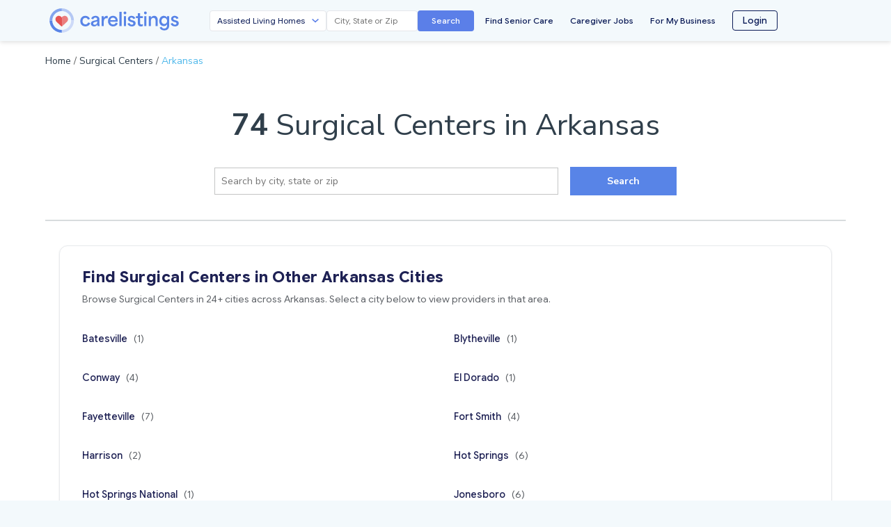

--- FILE ---
content_type: text/html; charset=utf-8
request_url: https://carelistings.com/find/surgical-centers/arkansas
body_size: 7221
content:
<!doctype html>
<html lang="en">
  <head>
    <meta charset="utf-8" />
    <meta http-equiv="X-UA-Compatible" content="IE=edge,chrome=1" />
    <meta name="viewport" content="width=device-width, initial-scale=1" />
    <link rel="shortcut icon" type="image/x-icon" href="/favicon.ico" />
    <meta http-equiv="x-dns-prefetch-control" content="on">
    <link rel='preconnect' href='https://fonts.gstatic.com' crossorigin>
    <link rel="preconnect" href="https://fonts.googleapis.com" crossorigin>
    <link rel="preconnect" href="https://www.google-analytics.com" crossorigin>
    <link rel="preconnect" href="https://www.googletagmanager.com" crossorigin>

    <!-- Google Tag Manager -->
    <script>(function(w,d,s,l,i){w[l]=w[l]||[];w[l].push({'gtm.start':
    new Date().getTime(),event:'gtm.js'});var f=d.getElementsByTagName(s)[0],
    j=d.createElement(s),dl=l!='dataLayer'?'&l='+l:'';j.async=true;j.src=
    'https://www.googletagmanager.com/gtm.js?id='+i+dl;f.parentNode.insertBefore(j,f);
    })(window,document,'script','dataLayer','GTM-TMLPL87');</script>
    <!-- End Google Tag Manager -->
          <script async src="https://pagead2.googlesyndication.com/pagead/js/adsbygoogle.js?client=ca-pub-1754744322738373" crossorigin="anonymous"></script>



    <title>74 Surgical Centers in Arkansas | CareListings</title>
    <meta name="description" content="Start your search for free with the most trusted source for the best rates &amp; most choice on 74 Surgical Centers in Arkansas. Contact care providers directly without hidden online referral fees charged for seniors."/>
    <meta name="keywords" content="Surgical Centers and other senior care options and pricing in Arkansas" />
    <link rel="canonical" href="https://carelistings.com/find/surgical-centers/arkansas" />
    <meta property="og:site_name" content="CareListings" />
    <meta property="og:title" content="74 Surgical Centers in Arkansas | CareListings" />
    <meta property="og:description" content="Start your search for free with the most trusted source for the best rates &amp; most choice on 74 Surgical Centers in Arkansas. Contact care providers directly without hidden online referral fees charged for seniors." />
    <meta property="og:type" content="website" />
    <meta property="og:url" content="https://carelistings.com/find/surgical-centers/arkansas" />
    <meta property="og:image" content="https://carelistings.com/assets/images/FPO/logo-carelistings.png" />
    <meta property="og:image:width" content="1299" />
    <meta property="og:image:height" content="738" />
    <meta name="robots" content="index, follow">






    <meta name="mobile-web-app-capable" content="yes">
    <meta name="application-name" content="CareListings">
    <link rel="icon" sizes="192x192" href="https://carelistings.com/images/carelistings-chrome-touch-icon-192x192.png">
    <meta name="apple-mobile-web-app-capable" content="yes">
    <meta name="apple-mobile-web-app-status-bar-style" content="black">
    <meta name="apple-mobile-web-app-title" content="CareListings">
    <link rel="apple-touch-icon" href="https://carelistings.com/images/carelistings-touch-icon-iphone.png">
    <link rel="apple-touch-icon" sizes="76x76" href="https://carelistings.com/images/carelistings-touch-icon-ipad.png">
    <link rel="apple-touch-icon" sizes="120x120" href="https://carelistings.com/images/carelistings-touch-icon-iphone-retina.png">
    <link rel="apple-touch-icon" sizes="152x152" href="https://carelistings.com/images/carelistings-touch-icon-ipad-retina.png">
    <link rel="manifest" href="/manifest.json">
    <link rel="stylesheet" href="/assets/stylesheets/main.css">
    <link rel="stylesheet" href="https://fonts.googleapis.com/css2?family=Material+Symbols+Outlined:opsz,wght,FILL,GRAD@48,400,0,0&display=swap" />
    <!-- 12/30/19 - CR - Disabling Keystone Admin UI -->
    <!--  -->

  </head>

  <body data-section="State Results">
    <!-- Google Tag Manager (noscript) -->
    <noscript><iframe src="https://www.googletagmanager.com/ns.html?id=GTM-TMLPL87"
    height="0" width="0" style="display:none;visibility:hidden"></iframe></noscript>
    <!-- End Google Tag Manager (noscript) -->

    <div class="js-modal-overlay modal-dimmer fixed"></div>

    <link href="https://fonts.googleapis.com/css2?family=Google+Sans+Flex:wght@400;500;600;700&display=swap" rel="stylesheet">
    <link rel="stylesheet" href="/styles/nav-primary.css?v=2">
    <script>console.log('NAV-PRIMARY: External CSS version V2 loaded');</script>
    
    <header>
      <nav class="nav-primary ">
        <div class="wrapper">
          <div class="nav-top-row">
              <div style="flex-shrink:0;display:flex;align-items:center;">
                <a class="nav-primary__logo block" href="/" style="display:block;width:300px;"></a>
              </div>
    
            <button class="nav-hamburger" onclick="document.getElementById('mobileMenu').classList.toggle('hidden');" aria-label="Menu">
              <svg width="24" height="24" viewBox="0 0 24 24" fill="none" xmlns="http://www.w3.org/2000/svg">
                <path d="M3 12H21M3 6H21M3 18H21" stroke="#0A1A56" stroke-width="2" stroke-linecap="round"/>
              </svg>
            </button>
    
            <div class="nav-medium-links" style="display:none;">
                    <a href="/" style="color:#0A1A56;font-size:12px;font-weight:500;text-decoration:none;transition:color 0.2s;white-space:nowrap;" onmouseover="this.style.color='#5B7FE8'" onmouseout="this.style.color='#0A1A56'">Find Senior Care</a>
                    <a href="/jobs/registration" style="color:#0A1A56;font-size:12px;font-weight:500;text-decoration:none;transition:color 0.2s;white-space:nowrap;" onmouseover="this.style.color='#5B7FE8'" onmouseout="this.style.color='#0A1A56'">Caregiver Jobs</a>
                    <a href="/invitations/professionals" style="color:#0A1A56;font-size:12px;font-weight:500;text-decoration:none;transition:color 0.2s;white-space:nowrap;" onmouseover="this.style.color='#5B7FE8'" onmouseout="this.style.color='#0A1A56'">For My Business</a>
                    <a href="/login">
                      <button style="background:transparent;color:#0A1A56;padding:4px 14px;border-radius:4px;font-size:13px;font-weight:500;border:1px solid #0A1A56;cursor:pointer;transition:all 0.2s;" onmouseover="this.style.background='#0A1A56';this.style.color='white'" onmouseout="this.style.background='transparent';this.style.color='#0A1A56'">Login</button>
                    </a>
            </div>
          </div>
    
          <div class="nav-search-row" style="display:flex;align-items:center;gap:12px;flex-wrap:nowrap;width:100%;">
    
              <div class="nav-desktop-only" style="flex-shrink:0;display:flex;align-items:center;">
                <a class="nav-primary__logo block" href="/" style="display:block;width:300px;"></a>
              </div>
    
              <div class="nav-desktop-search" style="flex:1;max-width:380px;margin-left:-70px;">
                <div style="display:flex;gap:6px;align-items:stretch;">
                  <select id="navSearchType" style="flex:0 1 auto;width:45%;min-width:125px;max-width:215px;height:30px;font-size:12px;border-radius:4px;border:1px solid #e5e7eb;padding:0 28px 0 10px;background:white url('data:image/svg+xml;charset=UTF-8,%3Csvg xmlns=%22http://www.w3.org/2000/svg%22 width=%2212%22 height=%228%22 viewBox=%220 0 12 8%22%3E%3Cpath fill=%22%235B7FE8%22 d=%22M1.41 0L6 4.58 10.59 0 12 1.42l-6 6-6-6z%22/%3E%3C/svg%3E') no-repeat right 10px center;background-size:10px;color:#0A1A56;font-weight:400;appearance:none;-webkit-appearance:none;-moz-appearance:none;">
                    <option value="assisted-living-homes">Assisted Living Homes</option>
                    <option value="homecare">Home Care Services</option>
                    <option value="home-health-agencies">Home Health Agencies</option>
                    <option value="skilled-nursing-facilities">Skilled Nursing Facilities</option>
                    <option value="hospices">Hospice Care</option>
                    <option value="dialysis-facilities">Dialysis Facilities</option>
                  </select>
                  <input id="navLocationInput" type="text" style="flex:0 1 auto;width:35%;min-width:105px;max-width:175px;height:30px;font-size:12px;border-radius:4px;border:1px solid #e5e7eb;padding:0 10px;color:#0A1A56;" placeholder="City, State or Zip" />
                  <button id="navSearchBtn" type="button" aria-label="Search" style="background:#5B7FE8;color:white;height:30px;padding:0 20px;border-radius:4px;border:none;cursor:pointer;transition:background 0.2s;display:flex;align-items:center;justify-content:center;font-size:12px;font-weight:500;flex-shrink:0;" onmouseover="this.style.background='#4968d4'" onmouseout="this.style.background='#5B7FE8'">
                    Search
                  </button>
                </div>
              </div>
    
              <div class="nav-medium-search" style="flex:1;display:flex;justify-content:flex-end;align-items:center;">
                <div style="display:flex;gap:8px;align-items:center;">
                  <select id="navSearchTypeMedium" style="flex:1;min-width:140px;max-width:180px;height:32px;font-size:12px;border-radius:4px;border:1px solid #e5e7eb;padding:0 28px 0 10px;background:white url('data:image/svg+xml;charset=UTF-8,%3Csvg xmlns=%22http://www.w3.org/2000/svg%22 width=%2212%22 height=%228%22 viewBox=%220 0 12 8%22%3E%3Cpath fill=%22%235B7FE8%22 d=%22M1.41 0L6 4.58 10.59 0 12 1.42l-6 6-6-6z%22/%3E%3C/svg%3E') no-repeat right 10px center;background-size:10px;color:#0A1A56;font-weight:400;appearance:none;-webkit-appearance:none;-moz-appearance:none;box-sizing:border-box;margin:0;">
                    <option value="assisted-living-homes">Assisted Living Homes</option>
                    <option value="homecare">Home Care Services</option>
                    <option value="home-health-agencies">Home Health Agencies</option>
                    <option value="skilled-nursing-facilities">Skilled Nursing Facilities</option>
                    <option value="hospices">Hospice Care</option>
                    <option value="dialysis-facilities">Dialysis Facilities</option>
                  </select>
                  <input id="navLocationInputMedium" type="text" style="flex:1;min-width:80px;max-width:120px;height:32px;font-size:12px;border-radius:4px;border:1px solid #e5e7eb;padding:0 10px;color:#0A1A56;box-sizing:border-box;margin:0;" placeholder="City, State or Zip" />
                  <button id="navSearchBtnMedium" type="button" aria-label="Search" style="background:#5B7FE8;color:white;height:32px;width:32px;padding:0;border-radius:4px;border:none;cursor:pointer;transition:background 0.2s;box-sizing:border-box;margin:0;display:inline-flex;align-items:center;justify-content:center;" onmouseover="this.style.background='#4968d4'" onmouseout="this.style.background='#5B7FE8'">
                    <svg width="14" height="14" viewBox="0 0 24 24" fill="none" xmlns="http://www.w3.org/2000/svg">
                      <path d="M21 21L15 15M17 10C17 13.866 13.866 17 10 17C6.13401 17 3 13.866 3 10C3 6.13401 6.13401 3 10 3C13.866 3 17 6.13401 17 10Z" stroke="white" stroke-width="2" stroke-linecap="round" stroke-linejoin="round"/>
                    </svg>
                  </button>
                </div>
              </div>
    
    
              <div class="nav-mobile-search">
                <select id="navSearchTypeMobile">
                  <option value="assisted-living-homes">Assisted Living Homes</option>
                  <option value="homecare">Home Care Services</option>
                  <option value="home-health-agencies">Home Health Agencies</option>
                  <option value="skilled-nursing-facilities">Skilled Nursing Facilities</option>
                  <option value="hospices">Hospice Care</option>
                  <option value="dialysis-facilities">Dialysis Facilities</option>
                </select>
                <input id="navLocationInputMobile" type="text" placeholder="Location" />
                <button id="navSearchBtnMobile" type="button" aria-label="Search">
                  Search
                </button>
              </div>
    
            <div class="nav-desktop-links" style="flex:1;margin-left:16px;max-width:420px;">
              <div style="display:flex;align-items:center;justify-content:space-between;width:100%;">
                      <a href="/" style="color:#0A1A56;font-size:12px;font-weight:500;text-decoration:none;transition:color 0.2s;white-space:nowrap;" onmouseover="this.style.color='#5B7FE8'" onmouseout="this.style.color='#0A1A56'">Find Senior Care</a>
                      <a href="/jobs/registration" style="color:#0A1A56;font-size:12px;font-weight:500;text-decoration:none;transition:color 0.2s;white-space:nowrap;" onmouseover="this.style.color='#5B7FE8'" onmouseout="this.style.color='#0A1A56'">Caregiver Jobs</a>
                      <a href="/invitations/professionals" style="color:#0A1A56;font-size:12px;font-weight:500;text-decoration:none;transition:color 0.2s;white-space:nowrap;" onmouseover="this.style.color='#5B7FE8'" onmouseout="this.style.color='#0A1A56'">For My Business</a>
                      <a href="/login">
                        <button style="background:transparent;color:#0A1A56;padding:4px 14px;border-radius:4px;font-size:13px;font-weight:500;border:1px solid #0A1A56;cursor:pointer;transition:all 0.2s;" onmouseover="this.style.background='#0A1A56';this.style.color='white'" onmouseout="this.style.background='transparent';this.style.color='#0A1A56'">Login</button>
                      </a>
              </div>
            </div>
          </div>
    
        </div>
    
        <div id="mobileMenu" class="hidden" style="background:#FFFFFF;border-top:1px solid #e5e7eb;padding:36px 24px 16px 24px;">
          <div style="display:flex;flex-direction:column;gap:16px;">
              <a href="/" style="color:#0A1A56;font-size:16px;font-weight:500;text-decoration:none;padding:8px 0;">Find Senior Care</a>
              <a href="/jobs/registration" style="color:#0A1A56;font-size:16px;font-weight:500;text-decoration:none;padding:8px 0;">Caregiver Jobs</a>
              <a href="/invitations/professionals" style="color:#0A1A56;font-size:16px;font-weight:500;text-decoration:none;padding:8px 0;">For My Business</a>
              <a href="/login" style="margin-top:8px;">
                <button style="background:transparent;color:#0A1A56;padding:12px 24px;border-radius:6px;font-size:16px;font-weight:500;border:1px solid #0A1A56;cursor:pointer;width:100%;">Login</button>
              </a>
          </div>
        </div>
      </nav>
    </header>
    
    <script>
      // Nav search button functionality for all breakpoints
      (function() {
        function handleSearch(typeId, locationId) {
          var providerType = document.getElementById(typeId).value;
          var location = document.getElementById(locationId).value;
    
          if (location && location.trim() !== '') {
            var formattedLocation = location.trim().toLowerCase()
              .replace(/\s+/g, '-')
              .replace(/[^a-z0-9-]/g, '');
            window.location.href = '/' + providerType + '/' + formattedLocation;
          } else {
            alert('Please enter a location');
          }
        }
    
        // Desktop search
        var searchBtn = document.getElementById('navSearchBtn');
        if (searchBtn) {
          searchBtn.addEventListener('click', function() {
            handleSearch('navSearchType', 'navLocationInput');
          });
        }
    
        // Medium search
        var searchBtnMedium = document.getElementById('navSearchBtnMedium');
        if (searchBtnMedium) {
          searchBtnMedium.addEventListener('click', function() {
            handleSearch('navSearchTypeMedium', 'navLocationInputMedium');
          });
        }
    
        // Mobile search
        var searchBtnMobile = document.getElementById('navSearchBtnMobile');
        if (searchBtnMobile) {
          searchBtnMobile.addEventListener('click', function() {
            handleSearch('navSearchTypeMobile', 'navLocationInputMobile');
          });
        }
    
        // Enter key support for all inputs
        ['navLocationInput', 'navLocationInputMedium', 'navLocationInputMobile'].forEach(function(id) {
          var input = document.getElementById(id);
          if (input) {
            input.addEventListener('keypress', function(e) {
              if (e.key === 'Enter') {
                var btnId = id.replace('navLocationInput', 'navSearchBtn');
                if (btnId === 'navSearchBtn') btnId = 'navSearchBtn';
                else if (id === 'navLocationInputMedium') btnId = 'navSearchBtnMedium';
                else if (id === 'navLocationInputMobile') btnId = 'navSearchBtnMobile';
                document.getElementById(btnId).click();
              }
            });
          }
        });
      })();
    
      // Set current provider type and location in nav search fields
      (function() {
        // Priority order for provider type:
        // 1. data.providerTypeCode (results page search)
        // 2. provider.providerTypeCode (provider profile page)
        // 3. defaultSearchType (customer's first provider)
        var providerTypeCode = '' || '';
        var defaultSearchType = '';  // From middleware for customer pages
    
        // Priority order for location:
        // 1. data.fancyLocation (results page search)
        // 2. provider location (provider profile page)
        // 3. defaultSearchLocation (customer's first provider)
        var searchLocation = '';
        var defaultSearchLocation = '';  // From middleware for customer pages
    
        // For provider profile pages, construct location from provider data
    
        // Use defaultSearchLocation only if no other location is set
        if (!searchLocation && defaultSearchLocation) {
          searchLocation = defaultSearchLocation;
        }
    
        // Map providerTypeCode to dropdown values
        var typeMap = {
          'alh': 'assisted-living-homes',
          'snf': 'skilled-nursing-facilities',
          'homecare': 'homecare',
          'hha': 'home-health-agencies',
          'hospice': 'hospices',
          'dialysis': 'dialysis-facilities',
          'esrd': 'dialysis-facilities'
        };
    
        // Priority: explicit providerTypeCode from search/profile, then defaultSearchType, then fallback
        var dropdownValue = typeMap[providerTypeCode] || defaultSearchType || 'assisted-living-homes';
    
        // Set provider type in all nav search dropdowns
        // Only set via JavaScript if we have data.providerTypeCode or provider.providerTypeCode
        // If we only have defaultSearchType, the HTML already has the correct selected attribute
        if (providerTypeCode || !defaultSearchType) {
          ['navSearchType', 'navSearchTypeMedium', 'navSearchTypeMobile'].forEach(function(id) {
            var select = document.getElementById(id);
            if (select && dropdownValue) {
              select.value = dropdownValue;
            }
          });
        }
    
        // Set location in all nav search inputs
        ['navLocationInput', 'navLocationInputMedium', 'navLocationInputMobile'].forEach(function(id) {
          var input = document.getElementById(id);
          if (input && searchLocation) {
            input.value = searchLocation;
          }
        });
      })();
    </script>

    <div class="bg-white--light" style="min-height:600px;">

  <div class="wrapper">
    <div class="py3">
      <div class="layout">
        <div class="layout__item base--12/12 large--6/12">
          <div class="weight-400 small">
            <ul>
              <a href="/">Home</a> /
              <a href="/find/surgical-centers">Surgical Centers</a> /
              <a href="/find/surgical-centers/arkansas" class="specialeffects-new">Arkansas</a>
            </ul>
          </div>
        </div>
      </div>
    </div>
  </div>

  <header class="wrapper">
    <div class="mt1 py3">
      <div class="text-center">
        <h1 class="largest-name"><b>74</b> Surgical Centers in Arkansas</h1>
      </div>
    </div>
  </header>

  <section class="wrapper">
    <div class="avatar__line__gray-lighter mb4">
      <div class="layout">
        <div class="layout__item base--12/12 large--8/12 larger--7/12 mx-auto pb4">
          <div class="layout">
            <div class="layout__item base--8/12 large--9/12">
              <input id="link_id" name="input" type="text" maxlength="100" placeholder="Search by city, state or zip" onkeydown="if (event.keyCode == 13) document.getElementById('link').click()" class="submissions__field-home small" title="Search Surgical Centers in a different city, state, or zip..." required>
            </div>
            <div class="layout__item base--4/12 large--3/12">
              <button id="link" type="button" value="Search" class="small btn btn--blue weight-700 py2" style="width:100%;border-radius:0px;box-shadow:0 0px 0px 0;margin-top:-1px;">
                Search
              </button>
            </div>
          </div>
        </div>
      </div>
    </div>
  </section>


  <section class="wrapper" style="margin-bottom:48px;">
    <div style="margin:0 auto;max-width:1200px;padding:0 20px;">
      <div style="background:white;border-radius:12px;box-shadow:0 1px 3px rgba(0,0,0,0.08);padding:32px;border:1px solid #e8eaed;">
        <div style="margin-bottom:24px;">
          <h2 style="font-family:'Google Sans Flex',sans-serif;font-size:22px;font-weight:700;color:#1e2154;margin:0 0 8px 0;">
            Find Surgical Centers in Other Arkansas Cities
          </h2>
          <p style="font-family:'Google Sans Flex',sans-serif;font-size:14px;color:#5f6368;margin:0;line-height:1.5;">
            Browse Surgical Centers in 24+ cities across Arkansas. Select a city below to view providers in that area.
          </p>
        </div>

        <div style="display:grid;grid-template-columns:repeat(2,1fr);gap:12px 24px;">
            <div style="min-height:44px;display:flex;align-items:center;">
              <a href="/surgical-centers/batesville-ar"
                 style="font-family:'Google Sans Flex',sans-serif;font-size:14px;font-weight:500;color:#1e2154;text-decoration:none;transition:color 0.2s;display:inline-block;padding:4px 0;"
                 onmouseover="this.style.color='#5884E7'"
                 onmouseout="this.style.color='#1e2154'">
                Batesville
                <span style="color:#5f6368;font-weight:400;margin-left:6px;">(1)</span>
              </a>
            </div>
            <div style="min-height:44px;display:flex;align-items:center;">
              <a href="/surgical-centers/blytheville-ar"
                 style="font-family:'Google Sans Flex',sans-serif;font-size:14px;font-weight:500;color:#1e2154;text-decoration:none;transition:color 0.2s;display:inline-block;padding:4px 0;"
                 onmouseover="this.style.color='#5884E7'"
                 onmouseout="this.style.color='#1e2154'">
                Blytheville
                <span style="color:#5f6368;font-weight:400;margin-left:6px;">(1)</span>
              </a>
            </div>
            <div style="min-height:44px;display:flex;align-items:center;">
              <a href="/surgical-centers/conway-ar"
                 style="font-family:'Google Sans Flex',sans-serif;font-size:14px;font-weight:500;color:#1e2154;text-decoration:none;transition:color 0.2s;display:inline-block;padding:4px 0;"
                 onmouseover="this.style.color='#5884E7'"
                 onmouseout="this.style.color='#1e2154'">
                Conway
                <span style="color:#5f6368;font-weight:400;margin-left:6px;">(4)</span>
              </a>
            </div>
            <div style="min-height:44px;display:flex;align-items:center;">
              <a href="/surgical-centers/el-dorado-ar"
                 style="font-family:'Google Sans Flex',sans-serif;font-size:14px;font-weight:500;color:#1e2154;text-decoration:none;transition:color 0.2s;display:inline-block;padding:4px 0;"
                 onmouseover="this.style.color='#5884E7'"
                 onmouseout="this.style.color='#1e2154'">
                El Dorado
                <span style="color:#5f6368;font-weight:400;margin-left:6px;">(1)</span>
              </a>
            </div>
            <div style="min-height:44px;display:flex;align-items:center;">
              <a href="/surgical-centers/fayetteville-ar"
                 style="font-family:'Google Sans Flex',sans-serif;font-size:14px;font-weight:500;color:#1e2154;text-decoration:none;transition:color 0.2s;display:inline-block;padding:4px 0;"
                 onmouseover="this.style.color='#5884E7'"
                 onmouseout="this.style.color='#1e2154'">
                Fayetteville
                <span style="color:#5f6368;font-weight:400;margin-left:6px;">(7)</span>
              </a>
            </div>
            <div style="min-height:44px;display:flex;align-items:center;">
              <a href="/surgical-centers/fort-smith-ar"
                 style="font-family:'Google Sans Flex',sans-serif;font-size:14px;font-weight:500;color:#1e2154;text-decoration:none;transition:color 0.2s;display:inline-block;padding:4px 0;"
                 onmouseover="this.style.color='#5884E7'"
                 onmouseout="this.style.color='#1e2154'">
                Fort Smith
                <span style="color:#5f6368;font-weight:400;margin-left:6px;">(4)</span>
              </a>
            </div>
            <div style="min-height:44px;display:flex;align-items:center;">
              <a href="/surgical-centers/harrison-ar"
                 style="font-family:'Google Sans Flex',sans-serif;font-size:14px;font-weight:500;color:#1e2154;text-decoration:none;transition:color 0.2s;display:inline-block;padding:4px 0;"
                 onmouseover="this.style.color='#5884E7'"
                 onmouseout="this.style.color='#1e2154'">
                Harrison
                <span style="color:#5f6368;font-weight:400;margin-left:6px;">(2)</span>
              </a>
            </div>
            <div style="min-height:44px;display:flex;align-items:center;">
              <a href="/surgical-centers/hot-springs-ar"
                 style="font-family:'Google Sans Flex',sans-serif;font-size:14px;font-weight:500;color:#1e2154;text-decoration:none;transition:color 0.2s;display:inline-block;padding:4px 0;"
                 onmouseover="this.style.color='#5884E7'"
                 onmouseout="this.style.color='#1e2154'">
                Hot Springs
                <span style="color:#5f6368;font-weight:400;margin-left:6px;">(6)</span>
              </a>
            </div>
            <div style="min-height:44px;display:flex;align-items:center;">
              <a href="/surgical-centers/hot-springs-national-ar"
                 style="font-family:'Google Sans Flex',sans-serif;font-size:14px;font-weight:500;color:#1e2154;text-decoration:none;transition:color 0.2s;display:inline-block;padding:4px 0;"
                 onmouseover="this.style.color='#5884E7'"
                 onmouseout="this.style.color='#1e2154'">
                Hot Springs National
                <span style="color:#5f6368;font-weight:400;margin-left:6px;">(1)</span>
              </a>
            </div>
            <div style="min-height:44px;display:flex;align-items:center;">
              <a href="/surgical-centers/jonesboro-ar"
                 style="font-family:'Google Sans Flex',sans-serif;font-size:14px;font-weight:500;color:#1e2154;text-decoration:none;transition:color 0.2s;display:inline-block;padding:4px 0;"
                 onmouseover="this.style.color='#5884E7'"
                 onmouseout="this.style.color='#1e2154'">
                Jonesboro
                <span style="color:#5f6368;font-weight:400;margin-left:6px;">(6)</span>
              </a>
            </div>
            <div style="min-height:44px;display:flex;align-items:center;">
              <a href="/surgical-centers/little-rock-ar"
                 style="font-family:'Google Sans Flex',sans-serif;font-size:14px;font-weight:500;color:#1e2154;text-decoration:none;transition:color 0.2s;display:inline-block;padding:4px 0;"
                 onmouseover="this.style.color='#5884E7'"
                 onmouseout="this.style.color='#1e2154'">
                Little Rock
                <span style="color:#5f6368;font-weight:400;margin-left:6px;">(20)</span>
              </a>
            </div>
            <div style="min-height:44px;display:flex;align-items:center;">
              <a href="/surgical-centers/magnolia-ar"
                 style="font-family:'Google Sans Flex',sans-serif;font-size:14px;font-weight:500;color:#1e2154;text-decoration:none;transition:color 0.2s;display:inline-block;padding:4px 0;"
                 onmouseover="this.style.color='#5884E7'"
                 onmouseout="this.style.color='#1e2154'">
                Magnolia
                <span style="color:#5f6368;font-weight:400;margin-left:6px;">(1)</span>
              </a>
            </div>
            <div style="min-height:44px;display:flex;align-items:center;">
              <a href="/surgical-centers/marion-ar"
                 style="font-family:'Google Sans Flex',sans-serif;font-size:14px;font-weight:500;color:#1e2154;text-decoration:none;transition:color 0.2s;display:inline-block;padding:4px 0;"
                 onmouseover="this.style.color='#5884E7'"
                 onmouseout="this.style.color='#1e2154'">
                Marion
                <span style="color:#5f6368;font-weight:400;margin-left:6px;">(1)</span>
              </a>
            </div>
            <div style="min-height:44px;display:flex;align-items:center;">
              <a href="/surgical-centers/mountain-home-ar"
                 style="font-family:'Google Sans Flex',sans-serif;font-size:14px;font-weight:500;color:#1e2154;text-decoration:none;transition:color 0.2s;display:inline-block;padding:4px 0;"
                 onmouseover="this.style.color='#5884E7'"
                 onmouseout="this.style.color='#1e2154'">
                Mountain Home
                <span style="color:#5f6368;font-weight:400;margin-left:6px;">(3)</span>
              </a>
            </div>
            <div style="min-height:44px;display:flex;align-items:center;">
              <a href="/surgical-centers/north-little-rock-ar"
                 style="font-family:'Google Sans Flex',sans-serif;font-size:14px;font-weight:500;color:#1e2154;text-decoration:none;transition:color 0.2s;display:inline-block;padding:4px 0;"
                 onmouseover="this.style.color='#5884E7'"
                 onmouseout="this.style.color='#1e2154'">
                North Little Rock
                <span style="color:#5f6368;font-weight:400;margin-left:6px;">(2)</span>
              </a>
            </div>
            <div style="min-height:44px;display:flex;align-items:center;">
              <a href="/surgical-centers/paragould-ar"
                 style="font-family:'Google Sans Flex',sans-serif;font-size:14px;font-weight:500;color:#1e2154;text-decoration:none;transition:color 0.2s;display:inline-block;padding:4px 0;"
                 onmouseover="this.style.color='#5884E7'"
                 onmouseout="this.style.color='#1e2154'">
                Paragould
                <span style="color:#5f6368;font-weight:400;margin-left:6px;">(1)</span>
              </a>
            </div>
            <div style="min-height:44px;display:flex;align-items:center;">
              <a href="/surgical-centers/pine-bluff-ar"
                 style="font-family:'Google Sans Flex',sans-serif;font-size:14px;font-weight:500;color:#1e2154;text-decoration:none;transition:color 0.2s;display:inline-block;padding:4px 0;"
                 onmouseover="this.style.color='#5884E7'"
                 onmouseout="this.style.color='#1e2154'">
                Pine Bluff
                <span style="color:#5f6368;font-weight:400;margin-left:6px;">(4)</span>
              </a>
            </div>
            <div style="min-height:44px;display:flex;align-items:center;">
              <a href="/surgical-centers/rogers-ar"
                 style="font-family:'Google Sans Flex',sans-serif;font-size:14px;font-weight:500;color:#1e2154;text-decoration:none;transition:color 0.2s;display:inline-block;padding:4px 0;"
                 onmouseover="this.style.color='#5884E7'"
                 onmouseout="this.style.color='#1e2154'">
                Rogers
                <span style="color:#5f6368;font-weight:400;margin-left:6px;">(2)</span>
              </a>
            </div>
            <div style="min-height:44px;display:flex;align-items:center;">
              <a href="/surgical-centers/russellville-ar"
                 style="font-family:'Google Sans Flex',sans-serif;font-size:14px;font-weight:500;color:#1e2154;text-decoration:none;transition:color 0.2s;display:inline-block;padding:4px 0;"
                 onmouseover="this.style.color='#5884E7'"
                 onmouseout="this.style.color='#1e2154'">
                Russellville
                <span style="color:#5f6368;font-weight:400;margin-left:6px;">(1)</span>
              </a>
            </div>
            <div style="min-height:44px;display:flex;align-items:center;">
              <a href="/surgical-centers/searcy-ar"
                 style="font-family:'Google Sans Flex',sans-serif;font-size:14px;font-weight:500;color:#1e2154;text-decoration:none;transition:color 0.2s;display:inline-block;padding:4px 0;"
                 onmouseover="this.style.color='#5884E7'"
                 onmouseout="this.style.color='#1e2154'">
                Searcy
                <span style="color:#5f6368;font-weight:400;margin-left:6px;">(2)</span>
              </a>
            </div>
            <div style="min-height:44px;display:flex;align-items:center;">
              <a href="/surgical-centers/sherwood-ar"
                 style="font-family:'Google Sans Flex',sans-serif;font-size:14px;font-weight:500;color:#1e2154;text-decoration:none;transition:color 0.2s;display:inline-block;padding:4px 0;"
                 onmouseover="this.style.color='#5884E7'"
                 onmouseout="this.style.color='#1e2154'">
                Sherwood
                <span style="color:#5f6368;font-weight:400;margin-left:6px;">(1)</span>
              </a>
            </div>
            <div style="min-height:44px;display:flex;align-items:center;">
              <a href="/surgical-centers/texarkana-ar"
                 style="font-family:'Google Sans Flex',sans-serif;font-size:14px;font-weight:500;color:#1e2154;text-decoration:none;transition:color 0.2s;display:inline-block;padding:4px 0;"
                 onmouseover="this.style.color='#5884E7'"
                 onmouseout="this.style.color='#1e2154'">
                Texarkana
                <span style="color:#5f6368;font-weight:400;margin-left:6px;">(1)</span>
              </a>
            </div>
            <div style="min-height:44px;display:flex;align-items:center;">
              <a href="/surgical-centers/west-memphis-ar"
                 style="font-family:'Google Sans Flex',sans-serif;font-size:14px;font-weight:500;color:#1e2154;text-decoration:none;transition:color 0.2s;display:inline-block;padding:4px 0;"
                 onmouseover="this.style.color='#5884E7'"
                 onmouseout="this.style.color='#1e2154'">
                West Memphis
                <span style="color:#5f6368;font-weight:400;margin-left:6px;">(1)</span>
              </a>
            </div>
            <div style="min-height:44px;display:flex;align-items:center;">
              <a href="/surgical-centers/white-hall-ar"
                 style="font-family:'Google Sans Flex',sans-serif;font-size:14px;font-weight:500;color:#1e2154;text-decoration:none;transition:color 0.2s;display:inline-block;padding:4px 0;"
                 onmouseover="this.style.color='#5884E7'"
                 onmouseout="this.style.color='#1e2154'">
                White Hall
                <span style="color:#5f6368;font-weight:400;margin-left:6px;">(1)</span>
              </a>
            </div>
        </div>
      </div>
    </div>

    <style>
      @media (max-width: 768px) {
        section[style*="margin-bottom:48px"] > div > div[style*="padding:32px"] {
          padding: 24px 20px !important;
        }

        section[style*="margin-bottom:48px"] h2 {
          font-size: 18px !important;
        }

        section[style*="margin-bottom:48px"] p {
          font-size: 13px !important;
        }

        section[style*="margin-bottom:48px"] div[style*="grid-template-columns"] {
          grid-template-columns: 1fr !important;
          gap: 8px !important;
        }

        section[style*="margin-bottom:48px"] div[style*="min-height:44px"] a {
          font-size: 13px !important;
          padding: 8px 0 !important;
        }
      }

      @media (min-width: 769px) and (max-width: 1024px) {
        section[style*="margin-bottom:48px"] div[style*="grid-template-columns"] {
          gap: 10px 20px !important;
        }
      }
    </style>
  </section>

</div>

<footer>
  <div class="pt4 pb2 bg-navy">
    <div class="wrapper large--px5">
      <div class="avatar__line__light">
        <div class="layout pb1">
          <div class="layout__item base--8/12 medium--10/12 larger--5/16 mx-auto large--pt3 large--pb4 pb3">
            <div class="text-center larger--text-left">
              <a href="/">
                <img src="/assets/images/FPO/carelistings-logo-white.png" alt="CareListings" style="width:80%;max-width:300px;">
              </a>
            </div>
          </div>
          <div class="layout__item base--12/12 medium--3/12 large--12/12 larger--3/16 py3">
            <div class="color-blue--bright weight-700 pb2" style="letter-spacing:.5px;">
              Resources
            </div>
            <div class="my05 large--pb0 pb1 medium-footer">
              <a href="/our-mission" class="specialeffects-footer">
                Our Mission
              </a>
            </div>
            <div class="my05 large--pb0 pb1 medium-footer">
              <a href="/" class="specialeffects-footer">
                Find Senior Care
              </a>
            </div>
            <div class="my05 large--pb0 pb1 medium-footer">
              <a href="/recruit-caregivers" class="specialeffects-footer">
                Recruit Caregivers
              </a>
            </div>
            <div class="my05 large--pb0 pb1 medium-footer">
              <a href="/jobs/registration" class="specialeffects-footer">
                Caregiver Jobs
              </a>
            </div>
            <div class="my05 large--pb0 pb1 medium-footer">
              <a href="/salaries" class="specialeffects-footer">
                Caregiver Salaries
              </a>
            </div>
            <div class="my05 large--pb0 pb1 medium-footer">
              <a href="/staffing-calculator" class="specialeffects-footer">
                Staffing Calculator
              </a>
            </div>
            <div class="my05 large--pb0 pb1 medium-footer">
              <a href="/invitations/request-listing" class="specialeffects-footer">
                List My Business
              </a>
            </div>
            <!-- <div class="my05 large--pb0 pb1 medium-footer">
              <a href="/news" class="specialeffects-footer">
                News &amp; Updates
              </a>
            </div> -->
            <div class="my05 large--pb0 pb1 medium-footer">
              <a href="/contact" class="specialeffects-footer">
                Contact Us
              </a>
            </div>
          </div>
          <div class="layout__item base--12/12 medium--9/12 large--12/12 larger--8/16 pt3 pb5">
            <div class="color-blue--bright weight-700 pb2" style="letter-spacing:.5px;">
              CareListings
            </div>
            <div class="layout">
              <div class="layout__item large--1/64">
                <div style="height: 100%; border-left: 1px solid #475380; margin: 0 auto; opacity: 1"></div>
              </div>
              <div class="layout__item base--12/12 large--26/64 large--26/64">
                <div class="my05 large--pb0 pb1 medium-footer"><a href="/find/assisted-living-homes" class="specialeffects-footer">Assisted Living Homes</a></div>
                <div class="my05 large--pb0 pb1 medium-footer"><a href="/find/homecare" class="specialeffects-footer">In-Home Care Services</a></div>
                <div class="my05 large--pb0 pb1 medium-footer"><a href="/find/home-health-agencies" class="specialeffects-footer">Home Health Agencies</a></div>
                <div class="my05 large--pb0 pb1 medium-footer"><a href="/find/skilled-nursing-facilities" class="specialeffects-footer">Skilled Nursing Facilities</a></div>
                <div class="my05 large--pb0 pb1 medium-footer"><a href="/find/dialysis-facilities" class="specialeffects-footer">Dialysis Facilities</a></div>
                <div class="my05 large--pb0 pb1 medium-footer"><a href="/find/hospitals" class="specialeffects-footer">Hospitals</a></div>
                <div class="my05 large--pb0 pb1 medium-footer"><a href="/find/hospices" class="specialeffects-footer">Hospices</a></div>
              </div>
              <div class="layout__item large--1/64">
                <div style="height: 100%; border-left: 1px solid #475380; margin: 0 auto; opacity: 1"></div>
              </div>
              <div class="layout__item base--12/12 large--33/64 larger--33/64">
                <div class="my05 large--pb0 pb1 medium-footer"><a href="/find/surgical-centers" class="specialeffects-footer">Surgical Centers</a></div>
                <div class="my05 large--pb0 pb1 medium-footer"><a href="/find/rural-health-centers" class="specialeffects-footer">Rural Health Centers</a></div>
                <div class="my05 large--pb0 pb1 medium-footer"><a href="/find/intellectual-disability-care" class="specialeffects-footer">Intellectual Disability Care</a></div>
                <div class="my05 large--pb0 pb1 medium-footer"><a href="/find/comprehensive-outpatient-rehab" class="specialeffects-footer">Comprehensive Outpatient Rehab</a></div>
                <div class="my05 large--pb0 pb1 medium-footer"><a href="/find/psych-residences-and-mental-health-centers" class="specialeffects-footer">Psych and Mental Health Centers</a></div>
                <div class="my05 large--pb0 pb1 medium-footer"><a href="/find/federally-qualified-health-centers" class="specialeffects-footer">Federally Qualified Health Centers</a></div>
                <div class="my05 large--pb0 pb1 medium-footer"><a href="/find/physical-therapy-and-speech-pathology" class="specialeffects-footer">Physical and Speech Therapy</a></div>
              </div>
            </div>
          </div>
        </div>
      </div>
    </div>
  </div>
  <div class="pt1 pb3" style="background:#0A1A56">
    <div class="wrapper py1 large--px5">
      <div class="layout">
        <div class="layout__item base--12/12 large--10/12">
          <div class="color-white small text-center large--text-left">
            <a href="/" class="specialeffects-footer">Home</a><span class="mx2">|</span><a href="/terms-of-use" class="specialeffects-footer">Terms</a><span class="mx2">|</span><a href="/privacy-policy" class="specialeffects-footer">Privacy</a><span class="mx2">|</span>Copyright &copy; 2018-2025 Care Papers, Inc.  All Rights Reserved.
          </div>
        </div>
        <div class="layout__item base--12/12 large--2/12 py3 large--py0">
          <div class="small text-center large--text-right">
            <!-- <a href="https://www.facebook.com/carelistings" target="_blank" rel="noopener" class="p3 large--p2">
              <img class="" height="18" src="/assets/images/FPO/facebook-blue.png" alt="Care Listings Facebook Icon">
            </a> -->
            <!-- <a href="https://twitter.com/care_listings" target="_blank" rel="noopener" class="p3 large--p2">
              <img class="large--px0 px1" height="16" src="/assets/images/FPO/twitter-blue.png" alt="Care Listings Twitter Icon">
            </a> -->
            <a href="https://www.linkedin.com/company/carelistings" target="_blank" rel="noopener" class="p3 large--p2">
              <img class="" height="16" src="/assets/images/FPO/linkedin-blue.png" alt="Care Listings Linkedin Icon">
            </a>
          </div>
        </div>
      </div>
    </div>
  </div>
</footer>
<script src="/assets/javascripts/bundle.js"></script>
<script>
  CareListings.Modals();
</script>

<script>
  document.getElementById('link').onclick = function()
  { if (document.getElementById('link_id').value != '') {
    location.href = "/surgical-centers/" + document.getElementById('link_id').value.replace(/[\. ',:-]+/g, '-').toLowerCase() + "/";
    } else {
      alert('Please enter a search location');
    }
  };
</script>




<script type="application/ld+json">
  {
    "@context": "http://schema.org",
    "@type": "BreadcrumbList",
    "itemListElement": [{
      "@type": "ListItem",
      "position": 1,
      "item": {
        "@id": "https://carelistings.com/find/surgical-centers",
        "name": "Surgical Centers"
      }
    },{
      "@type": "ListItem",
      "position": 2,
      "item": {
        "@id": "https://carelistings.com/find/surgical-centers/arkansas",
        "name": "Arkansas"
      }
    }]
  }
</script>

  </body>
</html>

--- FILE ---
content_type: text/html; charset=utf-8
request_url: https://www.google.com/recaptcha/api2/aframe
body_size: 183
content:
<!DOCTYPE HTML><html><head><meta http-equiv="content-type" content="text/html; charset=UTF-8"></head><body><script nonce="en1YfTz-XT2uDpX8nDxk1w">/** Anti-fraud and anti-abuse applications only. See google.com/recaptcha */ try{var clients={'sodar':'https://pagead2.googlesyndication.com/pagead/sodar?'};window.addEventListener("message",function(a){try{if(a.source===window.parent){var b=JSON.parse(a.data);var c=clients[b['id']];if(c){var d=document.createElement('img');d.src=c+b['params']+'&rc='+(localStorage.getItem("rc::a")?sessionStorage.getItem("rc::b"):"");window.document.body.appendChild(d);sessionStorage.setItem("rc::e",parseInt(sessionStorage.getItem("rc::e")||0)+1);localStorage.setItem("rc::h",'1768487567937');}}}catch(b){}});window.parent.postMessage("_grecaptcha_ready", "*");}catch(b){}</script></body></html>

--- FILE ---
content_type: image/svg+xml
request_url: https://carelistings.com/assets/images/carelistings-logo-blue.svg
body_size: 1834
content:
<svg id="Layer_2" data-name="Layer 2" xmlns="http://www.w3.org/2000/svg" viewBox="0 0 142.14 26.8"><defs><style>.cls-1{fill:#5884e7}</style></defs><g id="Layer_1-2" data-name="Layer 1"><path class="cls-1" d="M33.8 14.09c0-3.56 2.39-5.84 5.6-5.84 2.24 0 4.22 1.15 5.03 3.34l-2.22.89c-.48-1.37-1.56-2.02-2.83-2.02-1.9 0-3.13 1.56-3.13 3.6 0 2.22 1.41 3.62 3.23 3.62 1.42 0 2.53-.85 3.09-2.24l2.18.85c-.79 2.28-2.79 3.6-5.28 3.6-3.25 0-5.66-2.26-5.66-5.82zm11.66 2.71c0-2.08 1.7-2.91 3.68-3.32 2.34-.49 3.32-.57 3.32-1.6 0-.93-.79-1.7-2.06-1.7-1.11 0-2.02.63-2.39 1.92l-2.2-.75c.67-2.24 2.65-3.09 4.71-3.09 2.49 0 4.33 1.25 4.33 3.84v4.04c0 1.82.14 2.57.36 3.44h-2.36c-.16-.55-.22-1.07-.22-1.7h-.04c-.61 1.23-1.9 2.04-3.5 2.04-1.88 0-3.64-1.01-3.64-3.11zm4.27 1.29c1.7 0 2.75-1.5 2.75-2.73v-1.07c-.57.3-1.42.53-2.28.71-.99.22-2.18.65-2.18 1.72 0 .87.69 1.37 1.7 1.37zm7.58-9.52h2.3v1.86h.08c.55-1.21 1.72-2.18 3.24-2.18.36 0 .71.04 1.11.2v2.61c-.41-.16-.99-.22-1.35-.22-2.49 0-3.05 2.35-3.05 4.16v4.57h-2.33v-11zm6.97 5.54c0-3.38 2.28-5.86 5.48-5.86 2.55 0 5.23 1.6 5.23 5.76v.69h-8.33c.18 1.96 1.54 3.11 3.27 3.11 1.37 0 2.43-.81 2.95-2.08l2.2.87c-.75 1.94-2.65 3.3-5.15 3.3-3.23 0-5.64-2.3-5.64-5.8zm8.33-1.09c-.16-2-1.5-2.75-2.87-2.75-1.62 0-2.69 1.13-2.97 2.75h5.84zm4.28-9.28h2.33v15.83h-2.33V3.74zm6.09-.24c.85 0 1.5.69 1.5 1.5 0 .87-.65 1.56-1.5 1.56S81.44 5.87 81.44 5c0-.81.65-1.5 1.54-1.5zM81.8 8.57h2.33v11H81.8v-11zm3.91 8.25l2.18-.71c.51 1.29 1.58 1.86 2.53 1.86.73 0 1.74-.32 1.74-1.33 0-.93-.91-1.21-1.76-1.46l-1.15-.34c-1.27-.38-3.03-1.17-3.03-3.25s1.82-3.34 4-3.34 3.64 1.19 4.12 2.75l-2.18.71c-.3-.81-.93-1.54-2.04-1.54-.89 0-1.54.49-1.54 1.25 0 .99 1.19 1.37 2.12 1.62l.91.26c1.09.32 3.05.89 3.05 3.11 0 2.08-1.66 3.5-4.22 3.5-2.41 0-4.18-1.25-4.73-3.09zm11.46-.69v-5.44h-2.18V8.57h2.18V5.4h2.36v3.17h3.09v2.12h-3.09v4.63c0 1.09 0 2.45 1.5 2.45.51 0 1.07-.16 1.58-.44v2.12c-.55.32-1.31.46-2.04.46-3.4 0-3.4-2.61-3.4-3.78zm8.26-12.63c.85 0 1.5.69 1.5 1.5 0 .87-.65 1.56-1.5 1.56s-1.54-.69-1.54-1.56c0-.81.65-1.5 1.54-1.5zm-1.19 5.07h2.33v11h-2.33v-11zm4.91 0h2.3v1.76h.04c.83-1.44 2.16-2.08 3.56-2.08 2 0 3.9 1.29 3.9 4.39v6.93h-2.35v-5.9c0-1.82-.67-3.21-2.36-3.21-1.58 0-2.75 1.23-2.75 3.28v5.82h-2.33v-11zm11.94 12.5l2.14-.77c.51 1.29 1.46 1.94 2.95 1.94 1.86 0 3.09-1.09 3.09-3.86v-.75h-.04c-.79 1.35-2.12 1.9-3.5 1.9-3.21 0-5.07-2.57-5.07-5.64 0-3.3 2.16-5.64 4.99-5.64 1.68 0 2.93.81 3.62 2.02h.04v-1.7h2.32v9.82c0 4.47-2.51 5.86-5.36 5.86-2.06 0-4.23-.67-5.16-3.17zm5.08-3.78c1.8 0 3.15-1.52 3.15-3.44s-1.37-3.38-3.15-3.38-3.09 1.48-3.09 3.38 1.29 3.44 3.09 3.44zm7.03-.47l2.18-.71c.51 1.29 1.58 1.86 2.53 1.86.73 0 1.74-.32 1.74-1.33 0-.93-.91-1.21-1.76-1.46l-1.15-.34c-1.27-.38-3.03-1.17-3.03-3.25s1.82-3.34 4-3.34 3.64 1.19 4.12 2.75l-2.18.71c-.3-.81-.93-1.54-2.04-1.54-.89 0-1.54.49-1.54 1.25 0 .99 1.19 1.37 2.12 1.62l.91.26c1.09.32 3.05.89 3.05 3.11 0 2.08-1.66 3.5-4.22 3.5-2.41 0-4.18-1.25-4.73-3.09z"/><path d="M26.81 13.4h-3c0-5.74-4.67-10.4-10.4-10.4V0c7.39 0 13.4 6.01 13.4 13.4z" fill="#b4c8f4"/><path d="M13.4 26.8v-3c5.74 0 10.4-4.67 10.4-10.4h3c0 7.39-6.01 13.4-13.4 13.4z" fill="#cddaf8"/><path class="cls-1" d="M13.4 26.8C6.01 26.8 0 20.79 0 13.4h3c0 5.74 4.67 10.4 10.4 10.4v3z"/><path d="M3 13.4H0C0 6.01 6.01 0 13.4 0v3C7.67 3 3 7.67 3 13.4z" fill="#82a3ed"/><path d="M13.32 19.94h.08-.08z" fill="#ee8f8f"/><path d="M13.48 19.94c.13-.01.26-.07.36-.17l5.2-4.85c1.9-1.77 1.64-4.96-.64-6.2-.11-.06-.22-.11-.33-.16-.11-.05-.23-.09-.34-.13-1.71-.57-3.44.22-4.34 1.62.4.62.63 1.35.63 2.14v7.11c0 .35-.26.59-.55.64z" fill="#eb7e7e"/><path d="M7.76 14.92l5.2 4.85c.11.1.24.15.36.17h.16c.3-.04.56-.29.55-.64v-7.11c0-.79-.24-1.53-.63-2.14-.9-1.4-2.63-2.19-4.34-1.62-.11.04-.23.08-.34.13-.11.05-.22.1-.33.16-2.27 1.24-2.53 4.43-.64 6.2z" fill="#e55353"/></g></svg>